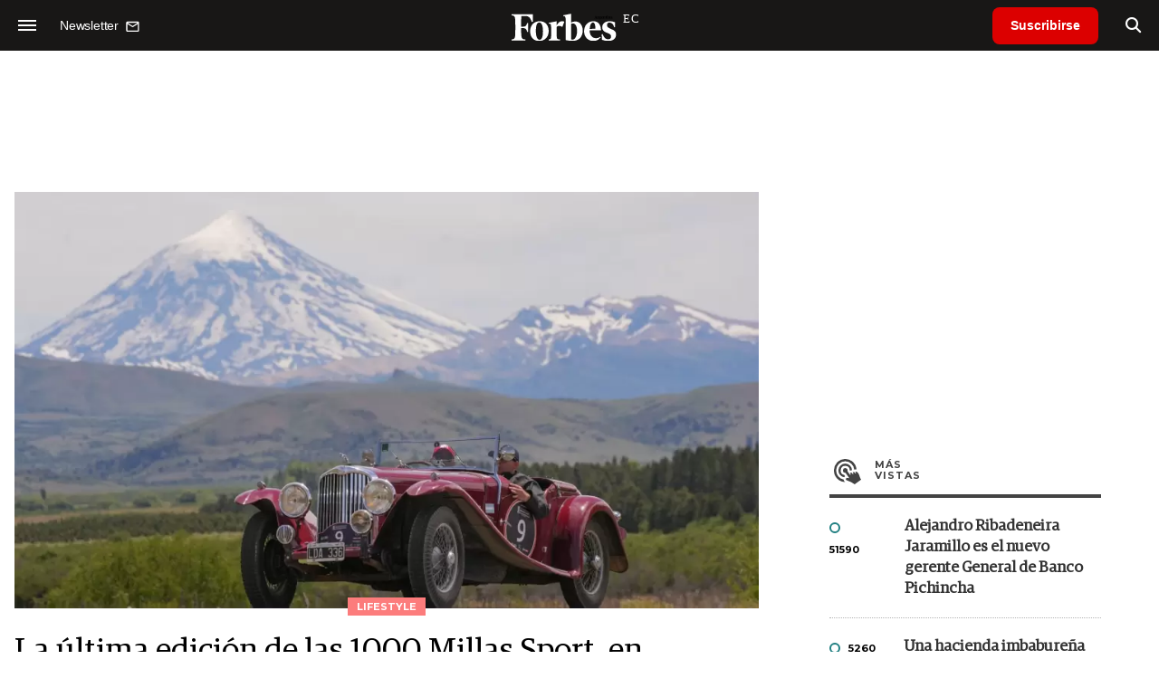

--- FILE ---
content_type: text/html; charset=utf-8
request_url: https://www.google.com/recaptcha/api2/aframe
body_size: 184
content:
<!DOCTYPE HTML><html><head><meta http-equiv="content-type" content="text/html; charset=UTF-8"></head><body><script nonce="eF3NCzE3wifSBnlRB-pYfQ">/** Anti-fraud and anti-abuse applications only. See google.com/recaptcha */ try{var clients={'sodar':'https://pagead2.googlesyndication.com/pagead/sodar?'};window.addEventListener("message",function(a){try{if(a.source===window.parent){var b=JSON.parse(a.data);var c=clients[b['id']];if(c){var d=document.createElement('img');d.src=c+b['params']+'&rc='+(localStorage.getItem("rc::a")?sessionStorage.getItem("rc::b"):"");window.document.body.appendChild(d);sessionStorage.setItem("rc::e",parseInt(sessionStorage.getItem("rc::e")||0)+1);localStorage.setItem("rc::h",'1769462121977');}}}catch(b){}});window.parent.postMessage("_grecaptcha_ready", "*");}catch(b){}</script></body></html>